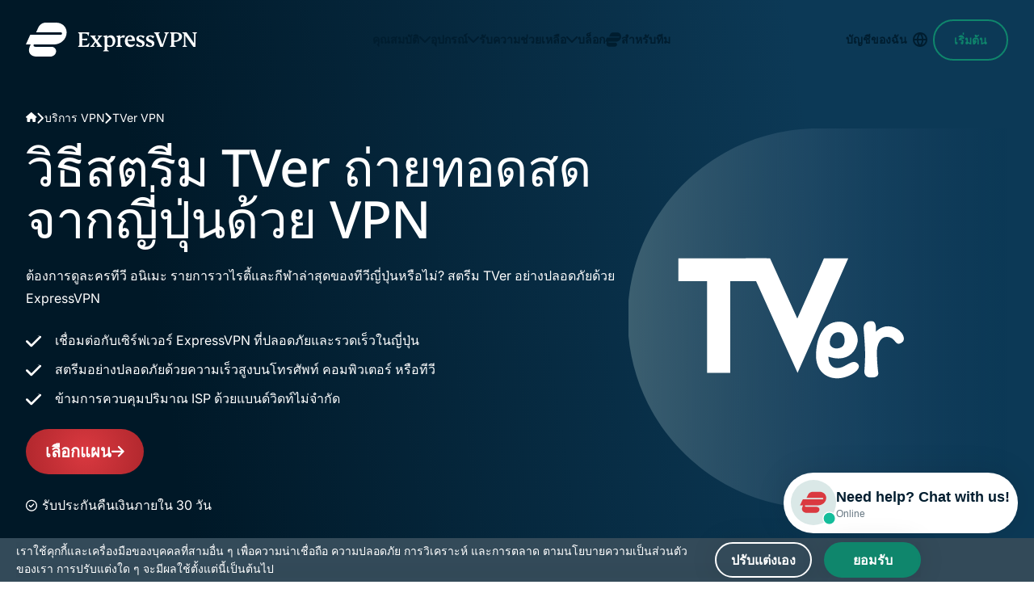

--- FILE ---
content_type: image/svg+xml
request_url: https://www.expressvpn.com/wp-ws-cache/uploads-expressvpn/2025/12/tver-vpn-japan-4b73ed3993101341763a9c5be1b73744.svg
body_size: 1258
content:
<?xml version="1.0" encoding="utf-8"?>
<svg xmlns="http://www.w3.org/2000/svg" xmlns:xlink="http://www.w3.org/1999/xlink" width="470px" height="470px" viewBox="0 0 470 470" version="1.1">
    <title>tver-vpn-japan</title>
    <defs>
        <linearGradient x1="100%" y1="50%" x2="0%" y2="50%" id="linearGradient-1">
            <stop stop-color="#35538A" stop-opacity="0" offset="0%"/>
            <stop stop-color="#B6D1D0" offset="100%"/>
            <stop stop-color="#B6D1D0" offset="100%"/>
        </linearGradient>
        <polygon id="path-2" points="0 0 49.9451171 0 49.9451171 70.2514441 0 70.2514441"/>
    </defs>
    <g id="tver-vpn-japan" stroke="none" stroke-width="1" fill="none" fill-rule="evenodd">
        <g id="Group" transform="translate(-1.000000, 0.000000)" fill="url(#linearGradient-1)" fill-opacity="0.3">
            <g id="Template/Hero-logo">
                <path d="M235.51087,470 C322.223577,470 400.727201,470 471.021739,470 L471.021739,0 C355.43074,0 276.927117,0 235.51087,0 C105.441808,0 -3.69482223e-13,105.213084 -3.69482223e-13,235 C-3.69482223e-13,364.786916 105.441808,470 235.51087,470 Z" id="Oval"/>
            </g>
        </g>
        <g id="Group-9" transform="translate(61.755652, 160.750000)">
            <polygon id="Fill-1" fill="#FFFFFF" points="0 0 0 28.3749884 35.5384911 28.3749884 35.5384911 141.79308 64.201726 141.79308 64.201726 28.3749884 109.383216 28.3749884 109.383216 0"/>
            <polygon id="Fill-2" fill="#FFFFFF" points="180.192879 0 147.237077 74.5062512 113.523763 0 83.4195833 0 147.579225 141.79308 210.297346 0"/>
            <g id="Group-8" transform="translate(170.380454, 77.386785)">
                <path d="M17.0838764,25.6336774 C18.049214,17.3751261 22.8756139,14.264946 27.1658752,14.0502024 C31.4555601,13.8357469 35.3171988,16.6242439 35.4241383,23.9177458 C35.5316542,31.2109595 31.6703037,33.785001 25.127684,34.2142001 C25.127684,34.2142001 16.1182505,33.8922287 17.0838764,25.6336774 M51.4440156,52.7542168 C44.5410878,46.3335254 36.7114473,58.4101902 26.4870546,58.4101902 C14.7804983,58.4101902 15.4529775,44.3163762 15.4529775,44.3163762 C36.818675,51.4818967 48.5935457,40.0877996 51.2978747,27.1351536 C53.3184828,17.4572763 45.7485525,0.52452221 28.3188613,0.995228792 C10.8891702,1.46651187 1.16776774,16.6222261 0.054271399,40.2518119 C-0.93499069,61.2419241 11.7441094,71.1132148 26.3017121,71.1132148 C40.8590266,71.1132148 58.6536378,59.4596959 51.4440156,52.7542168" id="Fill-3" fill="#FFFFFF"/>
                <g id="Group-7" transform="translate(58.872035, 0.000000)">
                    <mask id="mask-3" fill="white">
                        <use xlink:href="#path-2"/>
                    </mask>
                    <g id="Clip-6"/>
                    <path d="M9.58645227,0 C14.8420512,0 15.5929335,7.4004414 15.2712503,9.65279978 C14.949279,11.9051582 15.3268819,13.4066343 15.3268819,13.4066343 C15.3268819,13.4066343 21.0234981,6.70317304 30.3672976,6.70317304 C45.0877596,6.70317304 54.5261039,21.8796411 47.6618011,26.5988132 C38.3211723,33.0209459 40.7974982,19.9492541 28.6775964,19.8420263 C20.5268493,19.7696765 16.2362997,29.923737 16.4507551,39.8985081 C16.6654988,49.872991 17.6305482,61.0275552 18.166975,63.6015967 C18.7031135,66.1756382 17.5233205,70.2514441 9.58645227,70.2514441 C1.64987233,70.2514441 0.684534704,64.3524789 1.00621783,61.456466 C1.3281892,58.5607414 2.18601088,46.4408396 1.86432775,37.1097229 C1.54264462,27.7786063 0.577306995,14.801171 0.0408802042,9.43834436 C-0.495546587,4.07551768 4.33114155,0 9.58645227,0" id="Fill-5" fill="#FFFFFF" mask="url(#mask-3)"/>
                </g>
            </g>
        </g>
    </g>
</svg>